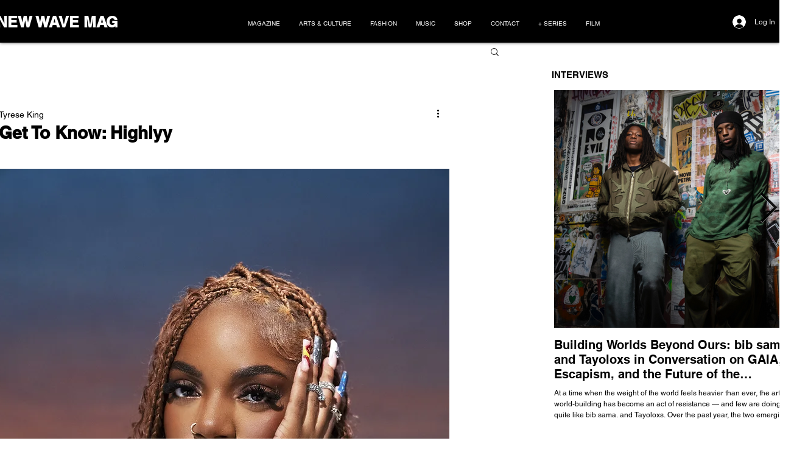

--- FILE ---
content_type: text/html; charset=utf-8
request_url: https://www.google.com/recaptcha/api2/aframe
body_size: 266
content:
<!DOCTYPE HTML><html><head><meta http-equiv="content-type" content="text/html; charset=UTF-8"></head><body><script nonce="5Greq3dg4Yq6hgJEorpNxQ">/** Anti-fraud and anti-abuse applications only. See google.com/recaptcha */ try{var clients={'sodar':'https://pagead2.googlesyndication.com/pagead/sodar?'};window.addEventListener("message",function(a){try{if(a.source===window.parent){var b=JSON.parse(a.data);var c=clients[b['id']];if(c){var d=document.createElement('img');d.src=c+b['params']+'&rc='+(localStorage.getItem("rc::a")?sessionStorage.getItem("rc::b"):"");window.document.body.appendChild(d);sessionStorage.setItem("rc::e",parseInt(sessionStorage.getItem("rc::e")||0)+1);localStorage.setItem("rc::h",'1768496651323');}}}catch(b){}});window.parent.postMessage("_grecaptcha_ready", "*");}catch(b){}</script></body></html>